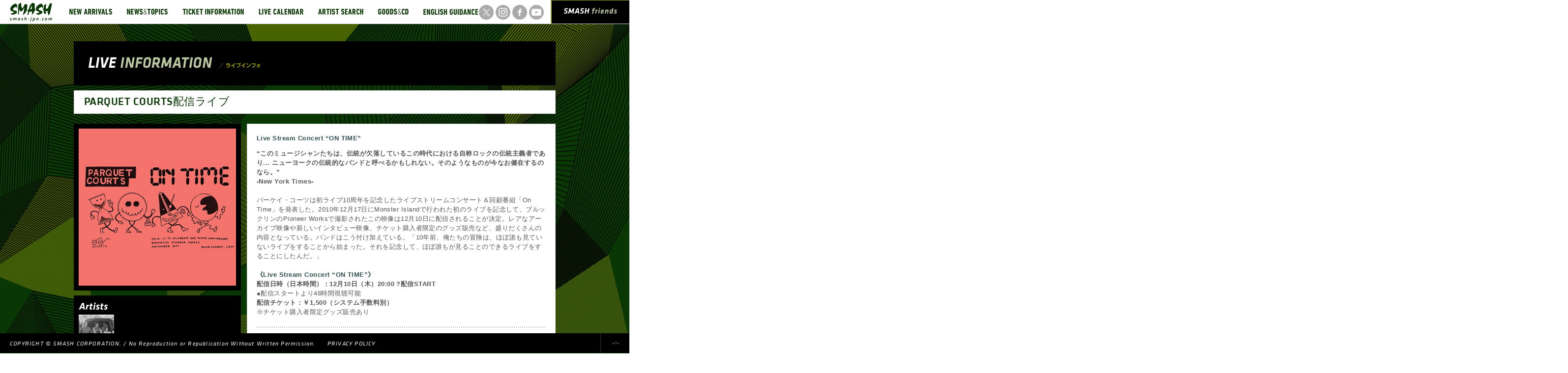

--- FILE ---
content_type: text/html; charset=UTF-8
request_url: https://smash-jpn.com/live/?id=3453
body_size: 20671
content:
<!DOCTYPE HTML>
<html>
<head>
    <meta charset="UTF-8">
    <title>PARQUET COURTS配信ライブ｜LIVE INFORMATION｜SMASH [スマッシュ] Official Site</title>
    <meta name="viewport" content="width=device-width,initial-scale=1.0">
    <meta name="description" content=""/>
    <meta name="keywords" content=""/>
    <meta name="twitter:card" content="summary" />
    <meta name="twitter:site" content="@SMASHjpn" />
    <meta name="twitter:creator" content="" />
    <meta property="og:url" content="http://bits.blogs.nytimes.com/2011/12/08/a-twitter-for-my-sister/" />
    <meta property="og:title" content="PARQUET COURTS配信ライブ｜LIVE INFORMATION" />
    <meta property="og:description" content="" />
    <meta property="og:image" content="https://cdn.fujirockfestival.com/smash/tour/PC-eventflyer - Landscape.jpg" />
    <meta name="format-detection" content="telephone=no">
    <!--[if lt IE 9]>
    <script src="http://ie7-js.googlecode.com/svn/trunk/lib/IE9.js"></script>
    <script src="/assets/js/html5.js" type="text/javascript"></script>
    <![endif]-->
    <link href="/assets/css/global.css" rel="stylesheet" type="text/css"/>
    <link href="/assets/tipTip/tipTip.css" rel="stylesheet" type="text/css"/>
    <link href="/assets/css/live/indiv.css" rel="stylesheet" type="text/css"/>
    <script src="/assets/js/jquery-1.7.2.min.js" type="text/javascript"></script>
    <script src="/assets/js/jquery.easing.1.3.js" type="text/javascript"></script>
    <script src="/assets/fancybox/jquery.mousewheel-3.0.6.pack.js" type="text/javascript"></script>
    <script src="/assets/fancybox/jquery.fancybox.js?v=2.0.6" type="text/javascript"></script>
    <script src="/assets/tipTip/jquery.tipTip.minified.js" type="text/javascript"></script>
    <script src="/assets/js/common.js" type="text/javascript"></script>
    <script src="/assets/js/live/indiv.js" type="text/javascript"></script>
    <!--[if IE 6]>
    <script type="text/javascript" src="/assets/js/DD_belatedPNG.js"></script><![endif]-->
    <link href="/assets/fancybox/jquery.fancybox.css" rel="stylesheet" type="text/css" media="screen"/>
    <script type="text/javascript">

        var _gaq = _gaq || [];
        _gaq.push(['_setAccount', 'UA-36891642-1']);
        _gaq.push(['_trackPageview']);

        (function () {
            var ga = document.createElement('script');
            ga.type = 'text/javascript';
            ga.async = true;
            ga.src = ('https:' == document.location.protocol ? 'https://ssl' : 'http://www') + '.google-analytics.com/ga.js';
            var s = document.getElementsByTagName('script')[0];
            s.parentNode.insertBefore(ga, s);
        })();

    </script>
</head>
<pre>

</pre>
<body id="pgTop">
<div id="wrapper" class="pgTop">
    <header>
        <h1><a href="/"><img src="/assets/img/logo.png" width="86" alt="SMASH smash-jpn.jp"></a></h1>
        <div class="sp-menu">
            <ul class="sns_btn cfix">
                <li>
                    <a href="https://twitter.com/smashjpn" target="_blank">
                        <img src="https://cdn.fujirockfestival.com/smash/frf/assets/2023/img/sns_tw.png" width="30" alt="x" class="rollover">
                    </a>
                </li>
                <li>
                    <a href="https://www.instagram.com/smash_jpn/" target="_blank">
                        <img src="https://cdn.fujirockfestival.com/smash/frf/assets/2023/img/sns_insta.png" width="30" alt="Instagram" class="rollover">
                    </a>
                </li>
                <li>
                    <a href="https://www.facebook.com/smashjpn" target="_blank">
                        <img src="https://cdn.fujirockfestival.com/smash/frf/assets/2023/img/sns_fb.png" width="30" alt="facebook" class="rollover">
                    </a>
                </li>
                <li>
                    <a href="https://www.youtube.com/user/smashjpn" target="_blank">
                        <img src="https://cdn.fujirockfestival.com/smash/frf/assets/2023/img/sns_yt.png" width="30" alt="YouTube" class="rollover">
                    </a>
                </li>
            </ul><!--// .sns_btn //-->
            <nav id="globalNav">
                <ul class="gnav cfix">

                    <li>
                        <a href="/new/" title="NEW ARRIVALS">
                            <img src="/assets/img/gnav02.png" alt="NEW ARRIVALS" width="117" class="rollover pfix">
                        </a>
                    </li>

                    <li>
                        <a href="/topics/" title="NEWS & TOPICS">
                            <img src="/assets/img/gnav03.png" alt="NEWS & TOPICS" width="113" class="rollover pfix">
                        </a>
                    </li>

                    <li>
                        <a href="/ticket/" title="TICKET INFORMATION">
                            <img src="/assets/img/gnav04.png" alt="TICKET INFORMATION" width="155" class="rollover pfix">
                        </a>
                    </li>

                    <li>
                        <a href="/calendar/" title="LIVE CALENDAR">
                            <img src="/assets/img/gnav05.png" alt="LIVE CALENDAR" width="121" class="rollover pfix">
                        </a>
                    </li>

                    <li>
                        <a href="/search/" title="ARTIST SEARCH">
                            <img src="/assets/img/gnav06.png" alt="ARTIST SEARCH" width="122" class="rollover pfix">
                        </a>
                    </li>

                    <li>
                        <a href="http://www.greenonred.jp/" title="GOODS & CD" target="_blank">
                            <img src="/assets/img/gnav07.png" alt="GOODS & CD" width="92" class="rollover pfix">
                        </a>
                    </li>

                    <li>
                        <a href="/english/" title="ENGLISH GUIDANCE">
                            <img src="/assets/img/gnav08.png" alt="ENGLISH GUIDANCE" width="142" class="rollover pfix">
                        </a>
                    </li>

                </ul>
                <p class="cur">
                    <img src="/assets/img/cur_arw.png" width="14" height="12" alt="">
                </p>
            </nav>
            <aside id="smash_fr">
                <a href="/friends/" title="SMASH FRIENDS"
                ><img src="/assets/img/h_smashfriends.png" alt="SMASH FRIENDS" width="110">
                </a>
            </aside>
        </div>
    </header>
    <div id="contWrap">
        <div class="content cfix">

            <div class="bigtit">
                <h2><img src="/assets/img/live/bigtit.png" alt="LIVE INFORMATION / ライブインフォ" width="350" height="23"></h2>
            </div><!-- // .bigtit-->

            <div class="liveTit cfix">
                <h3>PARQUET COURTS配信ライブ</h3>
                
            </div><!-- // .area-->

            <div class="container">

                <div class="l_box">
                    <div class="vis"><img src="https://cdn.fujirockfestival.com/smash/tour/PC-eventflyer - Landscape.jpg"
                                          width="320" height="320"></div>
                    <div class="art">
                        <h4><img src="/assets/img/live/tit01.png" width="60" alt="Artists"></h4>
                        <ul class="cfix">
                                                            <li title="PARQUET COURTS">
                                    <a class="fancybox fancybox.iframe" href="/artist/tmp_prof?aid=3927">
                                        <img src="https://cdn.fujirockfestival.com/smash/artist/parquet_courts.jpg"
                                            width="72" height="72" alt="">
                                    </a>
                                </li>
                                                    </ul>
                    </div>
                                    </div><!-- // .l_box-->

                <div class="r_box">
                    <div class="read">
                                                    <p>
                                <b><font color=#2f4f4f>Live Stream Concert “ON TIME”</FONT></b>
                            </p>
                                                <p><b>“このミュージシャンたちは、伝統が欠落しているこの時代における自称ロックの伝統主義者であり... ニューヨークの伝統的なバンドと呼べるかもしれない。そのようなものが今なお健在するのなら。” <BR>-New York Times-</b><BR><BR>パーケイ・コーツは初ライブ10周年を記念したライブストリームコンサート＆回顧番組「On Time」を発表した。2010年12月17日にMonster Islandで行われた初のライブを記念して、ブルックリンのPioneer Worksで撮影されたこの映像は12月10日に配信されることが決定。レアなアーカイブ映像や新しいインタビュー映像、チケット購入者限定のグッズ販売など、盛りだくさんの内容となっている。バンドはこう付け加えている。「10年前、俺たちの冒険は、ほぼ誰も見ていないライブをすることから始まった。それを記念して、ほぼ誰もが見ることのできるライブをすることにしたんだ。」<BR><BR><b><font color=#2f4f4f>《Live Stream Concert “ON TIME”》</FONT></b><BR><b>配信日時（日本時間）：12月10日（木）20:00 ?配信START</b><BR>●配信スタートより48時間視聴可能<BR><b>配信チケット：￥1,500（システム手数料別）</b><BR>※チケット購入者限定グッズ販売あり<BR></p>
                    </div>
                    
<div class="free">

</div>
</div><!-- // .r_box-->

</div><!-- // .container-->

</div><!-- // .content-->
</div><!-- // #contWrap-->

<div id="artistLine">
<ul class="cfix">



<li title="Extreme The Dojo Vol.36" >
<a href="/live/?id=4611">
<img src="https://cdn.fujirockfestival.com/smash/tour/80Ha5McFKq4ZxzXpCY70c4vJwrZZLcFEFXhxM5wZ.jpg" width="80" height="80" alt="">
</a>
</li>

<li title="Mac DeMarco" >
<a href="/live/?id=4488">
<img src="https://cdn.fujirockfestival.com/smash/tour/sypBX83VVnwIfqlbljkPUMkU6ot0IMRWO8eumerZ.jpg" width="80" height="80" alt="">
</a>
</li>

<li title="BRAHMAN" >
<a href="/live/?id=4597">
<img src="https://cdn.fujirockfestival.com/smash/tour/nQs6IdCR5kHUOLDoASxDzQoPHahEJyqRiIM08Rkf.jpg" width="80" height="80" alt="">
</a>
</li>

<li title="FOUR TET" >
<a href="/live/?id=4592">
<img src="https://cdn.fujirockfestival.com/smash/tour/ZfvTQcHHKfyZPc9EaHVxW7S5Xh7GMJdFdkoJ3xGb.jpg" width="80" height="80" alt="">
</a>
</li>

<li title="MEI SEMONES" >
<a href="/live/?id=4515">
<img src="https://cdn.fujirockfestival.com/smash/tour/R7akBbyPFtwC36Lw5vaPia5pWIGL3gPmC5LzuSzl.jpg" width="80" height="80" alt="">
</a>
</li>

<li title="PUMA BLUE" >
<a href="/live/?id=4582">
<img src="https://cdn.fujirockfestival.com/smash/tour/8LDj10u4ABo2qUofKbhkFvzxzG1HEC10IY75Uos4.jpg" width="80" height="80" alt="">
</a>
</li>

<li title="FCO." >
<a href="/live/?id=4614">
<img src="https://cdn.fujirockfestival.com/smash/tour/tDafiRnuOD6ClrTiOuKjIalM2W5ucLF0S1hunuAw.jpg" width="80" height="80" alt="">
</a>
</li>

<li title="THE LUMINEERS" >
<a href="/live/?id=4528">
<img src="https://cdn.fujirockfestival.com/smash/tour/As0mqjM1JkiSZwYq5OJ9Nx3UKVsTekDtuZKEFj8q.jpg" width="80" height="80" alt="">
</a>
</li>

<li title="揺らぎ" >
<a href="/live/?id=4621">
<img src="https://cdn.fujirockfestival.com/smash/tour/szmV71HyksoPFBcjDbXqXRD5f1DMRqWN7gd65RXb.jpg" width="80" height="80" alt="">
</a>
</li>

<li title="LISA LOEB" >
<a href="/live/?id=4598">
<img src="https://cdn.fujirockfestival.com/smash/tour/cOM7dYABx0elfiw39ZQLmm7whmkoLd9fhqJF3aMy.jpg" width="80" height="80" alt="">
</a>
</li>

<li title="SPARK!! SOUND!! SHOW!!" >
<a href="/live/?id=4619">
<img src="https://cdn.fujirockfestival.com/smash/tour/0txzVSdxVgTkkXI4y3vHYAxzsixsWDcUWqLpJXTR.jpg" width="80" height="80" alt="">
</a>
</li>

<li title="Knosis" >
<a href="/live/?id=4633">
<img src="https://cdn.fujirockfestival.com/smash/tour/AQggIYQGd9HTQHbXD5TYhYf89KGAbzIYKqYkJxon.jpg" width="80" height="80" alt="">
</a>
</li>

<li title="トリプルファイヤー" >
<a href="/live/?id=4634">
<img src="https://cdn.fujirockfestival.com/smash/tour/qFiJJi5Km5Kp1nks3J5CP8cAXDO6CGY72GZepGzo.jpg" width="80" height="80" alt="">
</a>
</li>

<li title="WET LEG" >
<a href="/live/?id=4506">
<img src="https://cdn.fujirockfestival.com/smash/tour/I318DOk5A336RDeCDFd1oYyOAEUT5IrQFR4WgD8p.jpg" width="80" height="80" alt="">
</a>
</li>

<li title="Dios" >
<a href="/live/?id=4612">
<img src="https://cdn.fujirockfestival.com/smash/tour/XxmqFUcQTpW9XWsNB6wuM6IQtoNTK9XUfQr8NVSW.jpg" width="80" height="80" alt="">
</a>
</li>

<li title="小沢健二" >
<a href="/live/?id=4623">
<img src="https://cdn.fujirockfestival.com/smash/tour/yHM8TFU249s357nyiyomyFVKc4mEPq0Efa2Zi9EK.jpg" width="80" height="80" alt="">
</a>
</li>

<li title="核P-MODEL" >
<a href="/live/?id=4531">
<img src="https://cdn.fujirockfestival.com/smash/tour/BK2iN5DVcGc8R6qhdCEBMcmO6ea3OAe20uxu5Uvl.jpg" width="80" height="80" alt="">
</a>
</li>

<li title="んoon" >
<a href="/live/?id=4550">
<img src="https://cdn.fujirockfestival.com/smash/tour/kcC8gFbZ6zqinxfZq3ATFE6vA5N2En8XAtMAdqya.jpg" width="80" height="80" alt="">
</a>
</li>

<li title="Stella Donnelly" >
<a href="/live/?id=4587">
<img src="https://cdn.fujirockfestival.com/smash/tour/4vo1RB4Bfyq9f5qhj4BqyNF6RlaLdOYUNE7Mj9pl.jpg" width="80" height="80" alt="">
</a>
</li>

<li title="kurayamisaka" >
<a href="/live/?id=4627">
<img src="https://cdn.fujirockfestival.com/smash/tour/ZPv1NoOlSV7e27CNFL0TuncxULHWdtgjZCvUIjn6.jpg" width="80" height="80" alt="">
</a>
</li>
<li title="Original Love" first>
<a href="/live/?id=4586">
<img src="https://cdn.fujirockfestival.com/smash/tour/itjZtRccLrdXlVSnjzx2fVtXH7i8vmkXWFRTUhgY.jpg" width="80" height="80" alt="">
</a>
</li>

<li title="まらしぃ" >
<a href="/live/?id=4497">
<img src="https://cdn.fujirockfestival.com/smash/tour/gXWgSf65CltfD2hBLRHCcleBGMd8nquVB0PVdJtH.jpg" width="80" height="80" alt="">
</a>
</li>

<li title="showmore" >
<a href="/live/?id=4626">
<img src="https://cdn.fujirockfestival.com/smash/tour/bwvi5pK89W5Re3Pp8gqt2R5aqB7Akqm2mc2yy6S7.jpg" width="80" height="80" alt="">
</a>
</li>

<li title="autechre" >
<a href="/live/?id=4479">
<img src="https://cdn.fujirockfestival.com/smash/tour/oCLOLdeUsiVUD7L8UcnzPEz5QUQZO0aIyrEBNMbY.jpg" width="80" height="80" alt="">
</a>
</li>

<li title="ONEOHTRIX POINT NEVER" >
<a href="/live/?id=4590">
<img src="https://cdn.fujirockfestival.com/smash/tour/wVnpjU1zaC70UfIG5NSgfio0w7r52n2Z4tXwqd2x.jpg" width="80" height="80" alt="">
</a>
</li>

<li title="my bloody valentine" >
<a href="/live/?id=4450">
<img src="https://cdn.fujirockfestival.com/smash/tour/pOG0caJwMTNMYZ1awbHzLrF9QYnqb9PKj1HQ2Gay.jpg" width="80" height="80" alt="">
</a>
</li>

<li title="KID FRESINO" >
<a href="/live/?id=4625">
<img src="https://cdn.fujirockfestival.com/smash/tour/gwyOoFUkHKs26hAaYukq1NAuXc5pqUtGpIrbLVHx.jpg" width="80" height="80" alt="">
</a>
</li>

<li title="Night Tempo" >
<a href="/live/?id=4584">
<img src="https://cdn.fujirockfestival.com/smash/tour/4ivZHXdRMok1yojUMsxdin2us6SZoaFVJFNIffO9.jpg" width="80" height="80" alt="">
</a>
</li>

<li title="Mac DeMarco" >
<a href="/live/?id=4488">
<img src="https://cdn.fujirockfestival.com/smash/tour/sypBX83VVnwIfqlbljkPUMkU6ot0IMRWO8eumerZ.jpg" width="80" height="80" alt="">
</a>
</li>

<li title="THE SPELLBOUND✕BOOM BOOM SATELLITES" >
<a href="/live/?id=4615">
<img src="https://cdn.fujirockfestival.com/smash/tour/b0niEcX6e5VQOjUmcr6fkuGek5a2irxjAjx9rUal.jpg" width="80" height="80" alt="">
</a>
</li>

<li title="kurayamisaka" >
<a href="/live/?id=4564">
<img src="https://cdn.fujirockfestival.com/smash/tour/lG01YoK4VERAwASCZfvBS0fir35ZPo3TQnvN9v4C.jpg" width="80" height="80" alt="">
</a>
</li>

<li title="KINGS OF CONVENIENCE" >
<a href="/live/?id=4599">
<img src="https://cdn.fujirockfestival.com/smash/tour/ZF2frIjxSjAaPZb7J2JnZO8U5PLPQJZfBHtACH5N.jpg" width="80" height="80" alt="">
</a>
</li>

<li title="んoon" >
<a href="/live/?id=4550">
<img src="https://cdn.fujirockfestival.com/smash/tour/kcC8gFbZ6zqinxfZq3ATFE6vA5N2En8XAtMAdqya.jpg" width="80" height="80" alt="">
</a>
</li>

<li title="SPARK!! SOUND!! SHOW!!" >
<a href="/live/?id=4619">
<img src="https://cdn.fujirockfestival.com/smash/tour/0txzVSdxVgTkkXI4y3vHYAxzsixsWDcUWqLpJXTR.jpg" width="80" height="80" alt="">
</a>
</li>

<li title="APPLE VINEGAR -Music Award- 2026 Opening Party" >
<a href="/live/?id=4595">
<img src="https://cdn.fujirockfestival.com/smash/tour/gi2YS0z8GPAlr4UGO0IbVHL56Kpi5PtR8vwg41HM.jpg" width="80" height="80" alt="">
</a>
</li>

<li title="yubiori" >
<a href="/live/?id=4470">
<img src="https://cdn.fujirockfestival.com/smash/tour/aE9o0byWwp1rzbZ7YYap3eoU5eUTQWSy7PURV0Hu.jpg" width="80" height="80" alt="">
</a>
</li>

<li title="雨のパレード" >
<a href="/live/?id=4616">
<img src="https://cdn.fujirockfestival.com/smash/tour/aptyON7yWyNUW279GdGzhoZcXUm0cgTQF1VDdR95.jpg" width="80" height="80" alt="">
</a>
</li>

<li title="MEI SEMONES" >
<a href="/live/?id=4515">
<img src="https://cdn.fujirockfestival.com/smash/tour/R7akBbyPFtwC36Lw5vaPia5pWIGL3gPmC5LzuSzl.jpg" width="80" height="80" alt="">
</a>
</li>

<li title="SiM" >
<a href="/live/?id=4618">
<img src="https://cdn.fujirockfestival.com/smash/tour/OB3qRxmEOlJYXr07vYAmNARS9ceLgdqs9T5Cz9ao.jpg" width="80" height="80" alt="">
</a>
</li>

<li title="GUMX" >
<a href="/live/?id=4602">
<img src="https://cdn.fujirockfestival.com/smash/tour/KtPsnANpSlIu8R0BaEvFtsQOpKk4193ha5eZfwgu.jpg" width="80" height="80" alt="">
</a>
</li>

</ul>
</div>

<div id="footLinks">
<ul class="sns_btn cfix">
<li>
<a href="https://twitter.com/smashjpn" target="_blank">
<img src="https://cdn.fujirockfestival.com/smash/frf/assets/2023/img/sns_tw.png" width="30" alt="x" class="rollover">
</a>
</li>
<li>
<a href="https://www.instagram.com/smash_jpn/" target="_blank">
<img src="https://cdn.fujirockfestival.com/smash/frf/assets/2023/img/sns_insta.png" width="30" alt="Instagram" class="rollover">
</a>
</li>
<li>
<a href="https://www.facebook.com/smashjpn" target="_blank">
<img src="https://cdn.fujirockfestival.com/smash/frf/assets/2023/img/sns_fb.png" width="30" alt="facebook" class="rollover">
</a>
</li>
<li>
<a href="https://www.youtube.com/user/smashjpn" target="_blank">
<img src="https://cdn.fujirockfestival.com/smash/frf/assets/2023/img/sns_yt.png" width="30" alt="YouTube" class="rollover">
</a>
</li>
</ul><!--// .sns_btn //-->
</div>
<!-- // #footLinks-->

<footer>
<p class="copyright">
COPYRIGHT © SMASH CORPORATION. / No Reproduction or Republication Without Written Permission.
<span>
<!--<a href="#">COMPANY PROFILE</a>&nbsp;&nbsp;&nbsp;&nbsp;|&nbsp;&nbsp;&nbsp;&nbsp;-->
<a href="/friends/kojinjoho">PRIVACY POLICY</a>
</span>
</p>
<ul class="footBtn cfix">
<li>
<a href="#pgTop">
<img src="/assets/img/foot_btn03.png" width="59" height="30" alt="" class="rollover">
</a>
</li>
</ul>
</footer>

</div><!-- // #wrapper-->

<script type="text/javascript">

/* <![CDATA[ */

var google_conversion_id = 951852093;

var google_custom_params = window.google_tag_params;

var google_remarketing_only = true;

/* ]]> */

</script>

<script type="text/javascript" src="//www.googleadservices.com/pagead/conversion.js">

</script>

<noscript>

<div style="display:inline;">

<img height="1" width="1" style="border-style:none;" alt=""
src="//googleads.g.doubleclick.net/pagead/viewthroughconversion/951852093/?guid=ON&amp;script=0"/>

</div>

</noscript>

<!-- Yahoo Code for your Target List -->

<script type="text/javascript" language="javascript">

/* <![CDATA[ */

var yahoo_retargeting_id = 'EFDIJR495G';

var yahoo_retargeting_label = '';

var yahoo_retargeting_page_type = '';

var yahoo_retargeting_items = [{item_id: '', category_id: '', price: '', quantity: ''}];

/* ]]> */

</script>

<script type="text/javascript" language="javascript" src="//b92.yahoo.co.jp/js/s_retargeting.js"></script>

<!-- Yahoo Code for your Target List -->

<script type="text/javascript">

/* <![CDATA[ */

var yahoo_ss_retargeting_id = 1000204105;

var yahoo_sstag_custom_params = window.yahoo_sstag_params;

var yahoo_ss_retargeting = true;

/* ]]> */

</script>

<script type="text/javascript" src="//s.yimg.jp/images/listing/tool/cv/conversion.js">

</script>

<noscript>

<div style="display:inline;">

<img height="1" width="1" style="border-style:none;" alt=""
src="//b97.yahoo.co.jp/pagead/conversion/1000204105/?guid=ON&script=0&disvt=false"/>

</div>

</noscript>




</body>
</html>


--- FILE ---
content_type: text/css
request_url: https://smash-jpn.com/assets/css/global.css
body_size: 16571
content:
@charset "UTF-8";
@import "reset5.css";

<!--
@font-face{
  font-family: 'Klavika';
  src: url('../font/KlavikaWebBasicRegular.eot?#iefix') format('eot'), /* IE6～IE8 向け */
  url('../font/KlavikaWebBasicRegular.woff') format('woff')
}
@font-face{
  font-family: 'Klavika italic';
  src: url('../font/KlavikaWebBasicRegularItalic.eot?#iefix') format('eot'), /* IE6～IE8 向け */
  url('../font/KlavikaWebBasicRegularItalic.woff') format('woff')
}
@font-face{
  font-family: 'Klavika medium';
  src: url('../font/KlavikaWebBasicMedium.eot?#iefix') format('eot'), /* IE6～IE8 向け */
  url('../font/KlavikaWebBasicMedium.woff') format('woff')
}
@font-face{
  font-family: 'Klavika medium italic';
  src: url('../font/KlavikaWebBasicMediumItalic.eot?#iefix') format('eot'), /* IE6～IE8 向け */
  url('../font/KlavikaWebBasicMediumItalic.woff') format('woff')
}
@font-face{
  font-family: 'Klavika bold';
  src: url('../font/KlavikaWebBasicBold.eot?#iefix') format('eot'), /* IE6～IE8 向け */
  url('../font/KlavikaWebBasicBold.woff') format('woff')
}
@font-face{
  font-family: 'Klavika bold italic';
  src: url('../font/KlavikaWebBasicBoldItalic.eot?#iefix') format('eot'), /* IE6～IE8 向け */
  url('../font/KlavikaWebBasicBoldItalic.woff') format('woff')
}
-->

 /*
<!--[if IE]>
<mce:style type="text/css" media="screen"><!
@font-face{
  font-family: 'Klavika';
  src: url('../font/KlavikaWebBasicRegular.eot') format('eot')
}
@font-face{
  font-family: 'Klavika italic';
  src: url('../font/KlavikaWebBasicRegularItalic.eot') format('eot')
}
@font-face{
  font-family: 'Klavika medium';
  src: url('../font/KlavikaWebBasicMedium.eot') format('eot')
}
@font-face{
  font-family: 'Klavika medium italic';
  src: url('../font/KlavikaWebBasicMediumItalic.eot') format('eot')
}
@font-face{
  font-family: 'Klavika bold';
  src: url('../font/KlavikaWebBasicBold.eot') format('eot')
}
@font-face{
  font-family: 'Klavika bold italic';
  src: url('../font/KlavikaWebBasicBoldItalic.eot') format('eot')
}
-->
*/


body { color:#555; line-height:1;  padding: 0; position: relative; min-height: 100%; overflow-x:hidden }
html {  min-height: 100%; }

* html body { font-family: "メイリオ", meiryo, "ヒラギノ角ゴ Pro W3", "Hiragino Kaku Gothic Pro", "ＭＳ Ｐゴシック", "MS P Gothic", Osaka, sans-serif  }
*:first-child+html body { font-family: "メイリオ", meiryo, "ヒラギノ角ゴ Pro W3", "Hiragino Kaku Gothic Pro", "ＭＳ Ｐゴシック", "MS P Gothic", Osaka, sans-serif }
html:not(:target) body { font-family: sans-serif;}

* {word-wrap: break-word; }
img { -ms-interpolation-mode: bicubic; }
/* !font-size 12px default setting */
body { font-size:12px; line-height: 1.66em; letter-spacing: 0.04em }
*:first-child+html body { font-size:77%;}
* html body { font-size:77%;}

h3,h4,h5 { line-height: 1.6em }

/* !clearfix */
hr { display: none; }

.cfix { zoom:1; }
.cfix:after{
    content:"";
    clear:both;
    display:block;
    height:0;
	font-style:italic
}

/* スクロールバーの有無によるズレ対策 */
html {
	overflow-y: scroll;
}

/* margin-bottom
=========================================*/
.mb0 { margin-bottom:0 !important; }
.mb3 { margin-bottom:3px !important; }
.mb4 { margin-bottom:4px !important; }
.mb5 { margin-bottom:5px !important; }
.mb7 { margin-bottom:7px !important; }
.mb10 { margin-bottom:10px !important; }
.mb12 { margin-bottom:12px !important; }
.mb15 { margin-bottom:15px !important; }
.mb20 { margin-bottom:20px !important; }
.mb25 { margin-bottom:25px !important; }
.mb30 { margin-bottom:30px !important; }
.mb40 { margin-bottom:40px !important; }
.mb50 { margin-bottom:50px !important; }

.tx9 { font-size: 9px }
.tx10 { font-size: 10px }
.tx11 { font-size: 11px }
.tx12 { font-size: 12px }
.tx13 { font-size: 13px }
.tx14 { font-size: 14px }
.tx15 { font-size: 15px }
.tx16 { font-size: 16px }
.tx18 { font-size: 18px }
.tx20 { font-size: 20px }
.tx24 { font-size: 24px }

.fltR { float: right; }
.fltL { float: left; }

.txtR { text-align: right; }
.txtL { text-align: left; }
.txtC { text-align: center; }

/* !Links */
a:link { color: #555; text-decoration: none }
a:visited { color: #555; text-decoration: none }
a:hover { color: #3469a0; text-decoration: underline }
a:active { color: #730e6d; text-decoration: none }
html { background: url(../img/bg.png) repeat-x center top fixed;  }

#wrapper { width: 100%; text-align: center }

/* header */
header { width: 100%; height: 48px; background-color: #fff; position: fixed; top:0; left:0; border-bottom: 1px solid #d5d5d5; z-index: 8021 }
header h1 { position: absolute; left: 20px; top: 5px; overflow: hidden }

header #mailmag { position: absolute; width:168px; height: 48px; right: 0; top: 0 }

.sp-menu { position: relative }
#globalNav { height: 48px; position: absolute; left: 126px; top:0 }
#globalNav ul { margin: 0; padding: 0 }
#globalNav li { float: left; margin: 0; padding: 0 }
#globalNav li a { display: block; }
header .sns_btn { position: absolute; width: 136px; right: 172px; top: 10px }
header .sns_btn li { float: left; margin: 0 2px }
#smash_fr { position: absolute; right: 0; top: 0; width: 160px; height: 48px; background: #9b9c33; overflow: hidden }
#smash_fr a { display: block; height: 46px; background: #000; margin: 1px 0 1px 2px; padding-top: 8px; transition: all 0.2s }
#smash_fr a:hover { transform: scale(1.04); opacity: 0.5 }

p.cur { position: absolute; display: block; text-align: center; width: 117px; height: 12px; padding: 0; margin: 0; top: 44px; left:0; background: url(../img/cur_line.png) transparent repeat-x top;  }
p.cur img { margin: 0 auto; padding: 0; vertical-align: top }

#contWrap { width: 100%; margin: 72px 0 0; padding: 0 0 60px; text-align: center; background: url(../img/sdw01.png) transparent repeat-x bottom; }
#contWrap .content { width: 980px; margin: 0 auto; }

.content .bigtit { width: 920px; height: 58px; text-align: left; padding: 32px 30px 0; margin: 0 0 10px; background-color: #000 }

.content .area { width: 978px; border: solid 1px #d5d5d5; color: #000; text-align: left; padding: 10px 0; margin: 0 0 20px; background-color: #fff }
.content .area ul { float: left; margin-left: 5px }
.content .area li { padding: 0 23px 0 15px; background: url(../img/dotline01.png) no-repeat top right; float: left; font-size: 13px }
.content .area a.cur:link { color: #3469a0; font-weight: bold; text-decoration: none }
.content .area a.cur:visited { color: #3469a0; font-weight: bold; text-decoration: none }
.content .area p.total { float: right; margin-right: 20px; color: #3469a0; font-size: 13px }
.content .area p.ym { float: right; margin-right: 20px; color: #3469a0; font-size: 13px }
.content .area .pg { float: left; margin-left: 20px; font-size: 13px; font-family: Akzidenz-Grotesk Next, Helvetica Neue, Nobile, sans-serif; }

.container .detail { width: 920px; border: solid 1px #d5d5d5; background-color: #fff; padding: 40px 29px 40px; text-align: left }
.container .detail img { float: left; margin: 0 }
.container .detail .right { width: 570px; float: right }
.container .detail p.date { display: inline-block; font-family: 'klavika Medium italic'; background-color: #adaf0b; color: #fff; font-size: 15px; letter-spacing: 0.1em; line-height: 1em; padding: 4px 8px 2px; }
.container .detail h3 { font-family: 'klavika Medium', sans-serif; font-weight: normal; font-size: 18px;  margin: 10px 0 }

div.goto { margin: 10px 0 0 }

div.backto { margin: 10px 0 0; position: relative; cursor: pointer }
div.backto span { position: absolute; width: 980px; height: 0px; left:0; top:0; background-color:#adaf0b; opacity: 0.4 }
div.backto .arw { position: absolute; left: 6px; top: 6px }


div.pageNation { width:980px }
div.pageNation .prev { display:block; width: 36px; float: left }
div.pageNation .center { display:block; width: 888px; float: left; margin-left: 10px; text-align: center; }
div.pageNation .center ul { margin: 0 auto; }
div.pageNation .center li { display: block; cursor: pointer; float: left; border: solid 1px #d5d5d5; text-align: center; width: 34px; height: 28px; padding: 6px 0 0; margin: 0 0 0 10px; background-color: #fff; font-size: 14px }
div.pageNation .center li a.cur:link { color: #3469a0; font-weight: bold; text-decoration: none }
div.pageNation .center li a.cur:visited { color: #3469a0; font-weight: bold; text-decoration: none }
div.pageNation .next { display:block; width: 36px; float: right }

#artistLine { width: 100%; height: 80px; margin: 0 0 10px }
#artistLine ul { overflow:hidden; width: 3240px }
#artistLine li { float: left; margin-right: 1px; display: block; cursor: pointer; position: relative }
#artistLine li span { position: absolute; left:0; top:0; width: 80px; height:0px; background-color: #adaf0b; opacity: 0.4 }

#footLinks { width: 100%; height: 40px; margin: 0 0 41px; background: url(../img/foot_bg.png) repeat-x 0 0; text-align: center }
/*#footLinks ul { width: 640px; margin: 0 auto; padding: 8px 0 0 }
#footLinks li { float: left; padding: 0 20px }*/
#footLinks .sns_btn { position: relative; width: 162px; margin: 0 auto }
#footLinks .sns_btn li { float: left; margin: 5px }

footer { width: 100%; height: 40px; background-color: #000; position: fixed; left: 0; bottom: 0; border-bottom: 1px solid #003300; z-index: 8022 }
footer p.copyright { position: absolute; left: 20px; top: 12px; font-family: 'klavika italic'; color: #fff; font-size: 12px; letter-spacing: 0.1em; }
footer p.copyright span { padding-left: 20px }
footer p.copyright a:link { color: #fff; text-decoration: none }
footer p.copyright a:visited { color: #fff; text-decoration: none }
footer p.copyright a:hover { color: #999; text-decoration: underline }
footer .footBtn { width: 60px; position: absolute; right: 0; top: 0 }
footer .footBtn img { width: 59px; height: 40px }

a.link_btn { display: block; text-align: center; padding: 15px 0; border: solid 2px #093804; font-family: 'klavika Bold'; font-size: 15px }
a.link_btn:hover { background: #dedfa5 }

#btn_menu { display: none }


@media screen and (max-width: 760px) {

html { background: none }
body::before {
  content:"";
  display:block;
  position:fixed;
  top:0;
  left:0;
  z-index:-1;
  width:100%;
  height:100%;
  background: url(../img/bg.png) center/cover no-repeat; /*fixedをトル！*/
  -webkit-background-size:cover;/*Android4*/
  }

/* header */
header { width: 100%; height: 40px; background-color: #fff; position: fixed; top:0; left:0; border-bottom: 1px solid #d5d5d5; z-index: 10000; }
header h1 { position: absolute; left: 0; top: 0; overflow: hidden; z-index: 10; width: 100%; padding: 5px 20px; background: #fff; text-align: left; display: block; border-bottom: solid 1px #d7d7d7; }
header h1 img { width: auto; height: 30px }

header #mailmag { position: absolute; width:168px; height: 48px; right: 0; top: 0; display: none }

.sp-menu { display: none }
.sp-menu { position: absolute; left: 0; top: 0; width: 100%; height: auto; margin: 0; padding: 40px 0 0; display: block; background: #fff; display: none; z-index: 0 }
#globalNav { position: relative; width: 100%; height: auto; left: inherit !important; top: inherit !important }
#globalNav ul { margin: 0; padding: 0 }
#globalNav li { float: none; width: 100%; margin: 0; padding: 0; border-top: solid 1px #d7d7d7 }
#globalNav li a { display: block; }
#globalNav li.mm { background: #000 }
header .sns_btn { display: none }
header .sp-menu .sns_btn { position: relative; width: 136px; right: inherit; top: inherit; margin: 10px auto; padding: 0; display: block; }
header .sp-menu .sns_btn li { float: left; margin: 0 2px }
#smash_fr { display: none }
header .sp-menu #smash_fr { position: relative; right: inherit; top: inherit; width: 100%; height: 48px; display: block }
header .sp-menu #smash_fr a { display: block; height: 46px; background: #000; margin: 1px 0 1px 2px; padding-top: 8px; transition: all 0.2s }
#lay { position: fixed; left: 0; top: 0; width: 100%; height: 100vh; background: rgba(0,0,0,0.75); z-index: 9999; display: none }
p.cur { display: none }

#contWrap { width: 100%; margin: 40px 0 0; padding: 10px 0 40px; text-align: center; background: url(../img/sdw01.png) transparent repeat-x bottom; }
#contWrap .content { width: auto; margin: 0 auto; padding: 0 10px }

.content .bigtit { width: auto; height: 20px; text-align: left; padding: 20px 15px; margin: 0 0 10px; background-color: #000 }
.content .bigtit h2 img { width: auto; height: 20px }

.content .area { width: auto; border: solid 1px #d5d5d5; color: #000; text-align: left; padding: 10px 0; margin: 0 0 20px; background-color: #fff }
.content .area ul { float: left; margin-left: 5px }
.content .area li { padding: 0 20px 0 10px; background: url(../img/dotline01.png) no-repeat top right; float: left; font-size: 13px }
.content .area a.cur:link { color: #3469a0; font-weight: bold; text-decoration: none }
.content .area a.cur:visited { color: #3469a0; font-weight: bold; text-decoration: none }
.content .area p.total { float: right; margin-right: 10px; color: #3469a0; font-size: 13px }
.content .area p.ym { float: right; margin-right: 10px; color: #3469a0; font-size: 13px }
.content .area .pg { float: left; margin-left: 10px; font-size: 13px; font-family: Akzidenz-Grotesk Next, Helvetica Neue, Nobile, sans-serif; }

.container .detail { width: auto; border: solid 1px #d5d5d5; background-color: #fff; padding: 10px 10px 20px; text-align: left }
.container .detail img { float: none; margin: 0 0 20px; width: 100%; height: auto }
.container .detail .right { width: auto; float: none }
.container .detail p.date { display: inline-block; font-family: 'klavika Medium italic'; background-color: #adaf0b; color: #fff; font-size: 13px; letter-spacing: 0.1em; line-height: 1em; padding: 4px 8px 2px; }
.container .detail h3 { font-family: 'klavika Medium', sans-serif; font-weight: normal; font-size: 15px;  margin: 10px 0 }

div.goto { margin: 10px 0 0 }

div.backto { margin: 10px 0 0; position: relative; cursor: pointer }
div.backto a img { width: 100% }
div.backto span { position: absolute; width: 100%; height: 0px; left:0; top:0; background-color:#adaf0b; opacity: 0.4 }
div.backto .arw { position: absolute; left: 6px; top: 6px }


div.pageNation { width:auto; height: auto; position: relative }
div.pageNation .prev { display:block; width: 36px; float: left }
div.pageNation .center { display:block; width: 80%; margin: 0 !important; float: left; text-align: left;
width: -webkit-calc(100% - 72px);
width: calc(100% - 72px);  }
div.pageNation .center ul { margin: 0 auto; }
div.pageNation .center li { display: block; cursor: pointer; float: left; border: solid 1px #d5d5d5; text-align: center; width: 34px; height: 28px; padding: 6px 0 0; margin: 0 0 10px 10px; background-color: #fff; font-size: 14px }
div.pageNation .center li a.cur:link { color: #3469a0; font-weight: bold; text-decoration: none }
div.pageNation .center li a.cur:visited { color: #3469a0; font-weight: bold; text-decoration: none }
div.pageNation .next { display:block; width: 36px; float: right }

#artistLine { position: relative; width: 100%; height: 80px; margin: 0 0 10px; z-index: 10 }
#artistLine ul { overflow:hidden; width: 3240px }
#artistLine li { float: left; margin-right: 1px; display: block; cursor: pointer; position: relative }
#artistLine li span { position: absolute; left:0; top:0; width: 80px; height:0px; background-color: #adaf0b; opacity: 0.4 }

#footLinks { width: auto; height: auto; margin: 0; background-color: #fff; background: url(../img/foot_bg_sp.png) repeat-x left top; text-align: center; padding: 0 10px }
/*#footLinks ul { width: auto; margin: 0 auto; padding: 8px 0 }
#footLinks li { float: left; width: 33.3%; padding: 5px 0 }*/
#footLinks .sns_btn { position: relative; width: 100%; margin: 0 auto; text-align: center }
#footLinks .sns_btn li { float: none; margin: 5px; display: inline-block }

footer { width: 100%; height: auto; padding: 0 0 15px; background-color: #000; position: relative; left: inherit; bottom: inherit; border-bottom: 1px solid #003300; z-index: 10001 }
footer p.copyright { position: relative; left: 10px; top: 7px; font-family: 'klavika italic'; color: #fff; font-size: 10px; letter-spacing: 0.1em; text-align: left }
footer p.copyright span { padding-left: 0; display: block }
footer p.copyright a:link { color: #fff; text-decoration: none }
footer p.copyright a:visited { color: #fff; text-decoration: none }
footer p.copyright a:hover { color: #999; text-decoration: underline }

#btn_menu { display: block; position: fixed; right: 0; top: 0; z-index: 10001; cursor: pointer }

}

@media screen and (max-width: 320px) {
}
